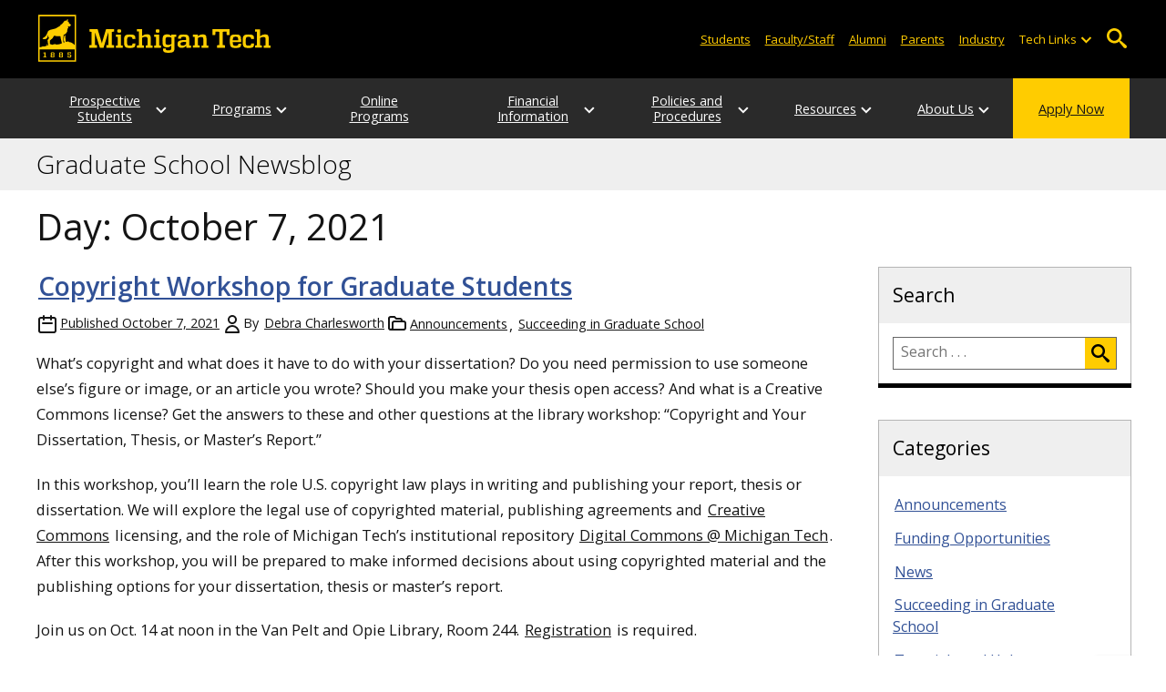

--- FILE ---
content_type: text/html; charset=UTF-8
request_url: https://blogs.mtu.edu/gradschool/2021/10/07/
body_size: 12274
content:
<!DOCTYPE html>
<html lang="en-US">

<head>
    <meta charset="UTF-8">
    <meta content="IE=edge" http-equiv="X-UA-Compatible">
    <meta content="width=device-width, initial-scale=1.0" name="viewport">
    <link rel="apple-touch-icon" href="//www.mtu.edu/apple-touch-icon.png?v=1" />
    <link rel="apple-touch-icon" sizes="114x114" href="//www.mtu.edu/apple-touch-icon-114.png" />
    <link rel="apple-touch-icon" sizes="180x180" href="//www.mtu.edu/apple-touch-icon-180.png" />
    <link rel="icon shortcut" href="//www.mtu.edu/favicon.ico?v=4" />
    <meta name='robots' content='noindex, follow' />
	<style>img:is([sizes="auto" i], [sizes^="auto," i]) { contain-intrinsic-size: 3000px 1500px }</style>
	
	<!-- This site is optimized with the Yoast SEO Premium plugin v26.3 (Yoast SEO v26.3) - https://yoast.com/wordpress/plugins/seo/ -->
	<title>October 7, 2021 | Graduate School Newsblog</title>
	<meta name="description" content="All posts in Day: October 7, 2021 on Graduate School Newsblog." />
	<meta property="og:locale" content="en_US" />
	<meta property="og:type" content="website" />
	<meta property="og:title" content="October 7, 2021" />
	<meta property="og:url" content="https://blogs.mtu.edu/gradschool/2021/10/07/" />
	<meta property="og:site_name" content="Graduate School Newsblog" />
	<meta name="twitter:card" content="summary_large_image" />
	<script type="application/ld+json" class="yoast-schema-graph">{"@context":"https://schema.org","@graph":[{"@type":"CollectionPage","@id":"https://blogs.mtu.edu/gradschool/2021/10/07/","url":"https://blogs.mtu.edu/gradschool/2021/10/07/","name":"October 7, 2021 | Graduate School Newsblog","isPartOf":{"@id":"https://blogs.mtu.edu/gradschool/#website"},"breadcrumb":{"@id":"https://blogs.mtu.edu/gradschool/2021/10/07/#breadcrumb"},"inLanguage":"en-US"},{"@type":"BreadcrumbList","@id":"https://blogs.mtu.edu/gradschool/2021/10/07/#breadcrumb","itemListElement":[{"@type":"ListItem","position":1,"name":"Home","item":"https://blogs.mtu.edu/gradschool/"},{"@type":"ListItem","position":2,"name":"Archives for October 7, 2021"}]},{"@type":"WebSite","@id":"https://blogs.mtu.edu/gradschool/#website","url":"https://blogs.mtu.edu/gradschool/","name":"Graduate School Newsblog","description":"","potentialAction":[{"@type":"SearchAction","target":{"@type":"EntryPoint","urlTemplate":"https://blogs.mtu.edu/gradschool/?s={search_term_string}"},"query-input":{"@type":"PropertyValueSpecification","valueRequired":true,"valueName":"search_term_string"}}],"inLanguage":"en-US"}]}</script>
	<!-- / Yoast SEO Premium plugin. -->


<link rel='dns-prefetch' href='//www.mtu.edu' />
<link rel="alternate" type="application/rss+xml" title="Graduate School Newsblog &raquo; Feed" href="https://blogs.mtu.edu/gradschool/feed/" />
<style id='global-styles-inline-css'>
:root{--wp--preset--aspect-ratio--square: 1;--wp--preset--aspect-ratio--4-3: 4/3;--wp--preset--aspect-ratio--3-4: 3/4;--wp--preset--aspect-ratio--3-2: 3/2;--wp--preset--aspect-ratio--2-3: 2/3;--wp--preset--aspect-ratio--16-9: 16/9;--wp--preset--aspect-ratio--9-16: 9/16;--wp--preset--color--black: #000000;--wp--preset--color--cyan-bluish-gray: #abb8c3;--wp--preset--color--white: #ffffff;--wp--preset--color--pale-pink: #f78da7;--wp--preset--color--vivid-red: #cf2e2e;--wp--preset--color--luminous-vivid-orange: #ff6900;--wp--preset--color--luminous-vivid-amber: #fcb900;--wp--preset--color--light-green-cyan: #7bdcb5;--wp--preset--color--vivid-green-cyan: #00d084;--wp--preset--color--pale-cyan-blue: #8ed1fc;--wp--preset--color--vivid-cyan-blue: #0693e3;--wp--preset--color--vivid-purple: #9b51e0;--wp--preset--gradient--vivid-cyan-blue-to-vivid-purple: linear-gradient(135deg,rgba(6,147,227,1) 0%,rgb(155,81,224) 100%);--wp--preset--gradient--light-green-cyan-to-vivid-green-cyan: linear-gradient(135deg,rgb(122,220,180) 0%,rgb(0,208,130) 100%);--wp--preset--gradient--luminous-vivid-amber-to-luminous-vivid-orange: linear-gradient(135deg,rgba(252,185,0,1) 0%,rgba(255,105,0,1) 100%);--wp--preset--gradient--luminous-vivid-orange-to-vivid-red: linear-gradient(135deg,rgba(255,105,0,1) 0%,rgb(207,46,46) 100%);--wp--preset--gradient--very-light-gray-to-cyan-bluish-gray: linear-gradient(135deg,rgb(238,238,238) 0%,rgb(169,184,195) 100%);--wp--preset--gradient--cool-to-warm-spectrum: linear-gradient(135deg,rgb(74,234,220) 0%,rgb(151,120,209) 20%,rgb(207,42,186) 40%,rgb(238,44,130) 60%,rgb(251,105,98) 80%,rgb(254,248,76) 100%);--wp--preset--gradient--blush-light-purple: linear-gradient(135deg,rgb(255,206,236) 0%,rgb(152,150,240) 100%);--wp--preset--gradient--blush-bordeaux: linear-gradient(135deg,rgb(254,205,165) 0%,rgb(254,45,45) 50%,rgb(107,0,62) 100%);--wp--preset--gradient--luminous-dusk: linear-gradient(135deg,rgb(255,203,112) 0%,rgb(199,81,192) 50%,rgb(65,88,208) 100%);--wp--preset--gradient--pale-ocean: linear-gradient(135deg,rgb(255,245,203) 0%,rgb(182,227,212) 50%,rgb(51,167,181) 100%);--wp--preset--gradient--electric-grass: linear-gradient(135deg,rgb(202,248,128) 0%,rgb(113,206,126) 100%);--wp--preset--gradient--midnight: linear-gradient(135deg,rgb(2,3,129) 0%,rgb(40,116,252) 100%);--wp--preset--font-size--small: 13px;--wp--preset--font-size--medium: 20px;--wp--preset--font-size--large: 36px;--wp--preset--font-size--x-large: 42px;--wp--preset--spacing--20: 0.44rem;--wp--preset--spacing--30: 0.67rem;--wp--preset--spacing--40: 1rem;--wp--preset--spacing--50: 1.5rem;--wp--preset--spacing--60: 2.25rem;--wp--preset--spacing--70: 3.38rem;--wp--preset--spacing--80: 5.06rem;--wp--preset--shadow--natural: 6px 6px 9px rgba(0, 0, 0, 0.2);--wp--preset--shadow--deep: 12px 12px 50px rgba(0, 0, 0, 0.4);--wp--preset--shadow--sharp: 6px 6px 0px rgba(0, 0, 0, 0.2);--wp--preset--shadow--outlined: 6px 6px 0px -3px rgba(255, 255, 255, 1), 6px 6px rgba(0, 0, 0, 1);--wp--preset--shadow--crisp: 6px 6px 0px rgba(0, 0, 0, 1);}p{--wp--preset--font-size--smallest: 1.00em;--wp--preset--font-size--smaller: 1.30em;--wp--preset--font-size--small: 1.50em;--wp--preset--font-size--large: 1.80em;--wp--preset--font-size--larger: 2.10em;--wp--preset--font-size--largest: 2.25em;--wp--preset--font-family--georgia: Georgia;}:where(body) { margin: 0; }.wp-site-blocks > .alignleft { float: left; margin-right: 2em; }.wp-site-blocks > .alignright { float: right; margin-left: 2em; }.wp-site-blocks > .aligncenter { justify-content: center; margin-left: auto; margin-right: auto; }:where(.is-layout-flex){gap: 0.5em;}:where(.is-layout-grid){gap: 0.5em;}.is-layout-flow > .alignleft{float: left;margin-inline-start: 0;margin-inline-end: 2em;}.is-layout-flow > .alignright{float: right;margin-inline-start: 2em;margin-inline-end: 0;}.is-layout-flow > .aligncenter{margin-left: auto !important;margin-right: auto !important;}.is-layout-constrained > .alignleft{float: left;margin-inline-start: 0;margin-inline-end: 2em;}.is-layout-constrained > .alignright{float: right;margin-inline-start: 2em;margin-inline-end: 0;}.is-layout-constrained > .aligncenter{margin-left: auto !important;margin-right: auto !important;}.is-layout-constrained > :where(:not(.alignleft):not(.alignright):not(.alignfull)){margin-left: auto !important;margin-right: auto !important;}body .is-layout-flex{display: flex;}.is-layout-flex{flex-wrap: wrap;align-items: center;}.is-layout-flex > :is(*, div){margin: 0;}body .is-layout-grid{display: grid;}.is-layout-grid > :is(*, div){margin: 0;}body{padding-top: 0px;padding-right: 0px;padding-bottom: 0px;padding-left: 0px;}a:where(:not(.wp-element-button)){text-decoration: underline;}:root :where(.wp-element-button, .wp-block-button__link){background-color: #32373c;border-width: 0;color: #fff;font-family: inherit;font-size: inherit;line-height: inherit;padding: calc(0.667em + 2px) calc(1.333em + 2px);text-decoration: none;}.has-black-color{color: var(--wp--preset--color--black) !important;}.has-cyan-bluish-gray-color{color: var(--wp--preset--color--cyan-bluish-gray) !important;}.has-white-color{color: var(--wp--preset--color--white) !important;}.has-pale-pink-color{color: var(--wp--preset--color--pale-pink) !important;}.has-vivid-red-color{color: var(--wp--preset--color--vivid-red) !important;}.has-luminous-vivid-orange-color{color: var(--wp--preset--color--luminous-vivid-orange) !important;}.has-luminous-vivid-amber-color{color: var(--wp--preset--color--luminous-vivid-amber) !important;}.has-light-green-cyan-color{color: var(--wp--preset--color--light-green-cyan) !important;}.has-vivid-green-cyan-color{color: var(--wp--preset--color--vivid-green-cyan) !important;}.has-pale-cyan-blue-color{color: var(--wp--preset--color--pale-cyan-blue) !important;}.has-vivid-cyan-blue-color{color: var(--wp--preset--color--vivid-cyan-blue) !important;}.has-vivid-purple-color{color: var(--wp--preset--color--vivid-purple) !important;}.has-black-background-color{background-color: var(--wp--preset--color--black) !important;}.has-cyan-bluish-gray-background-color{background-color: var(--wp--preset--color--cyan-bluish-gray) !important;}.has-white-background-color{background-color: var(--wp--preset--color--white) !important;}.has-pale-pink-background-color{background-color: var(--wp--preset--color--pale-pink) !important;}.has-vivid-red-background-color{background-color: var(--wp--preset--color--vivid-red) !important;}.has-luminous-vivid-orange-background-color{background-color: var(--wp--preset--color--luminous-vivid-orange) !important;}.has-luminous-vivid-amber-background-color{background-color: var(--wp--preset--color--luminous-vivid-amber) !important;}.has-light-green-cyan-background-color{background-color: var(--wp--preset--color--light-green-cyan) !important;}.has-vivid-green-cyan-background-color{background-color: var(--wp--preset--color--vivid-green-cyan) !important;}.has-pale-cyan-blue-background-color{background-color: var(--wp--preset--color--pale-cyan-blue) !important;}.has-vivid-cyan-blue-background-color{background-color: var(--wp--preset--color--vivid-cyan-blue) !important;}.has-vivid-purple-background-color{background-color: var(--wp--preset--color--vivid-purple) !important;}.has-black-border-color{border-color: var(--wp--preset--color--black) !important;}.has-cyan-bluish-gray-border-color{border-color: var(--wp--preset--color--cyan-bluish-gray) !important;}.has-white-border-color{border-color: var(--wp--preset--color--white) !important;}.has-pale-pink-border-color{border-color: var(--wp--preset--color--pale-pink) !important;}.has-vivid-red-border-color{border-color: var(--wp--preset--color--vivid-red) !important;}.has-luminous-vivid-orange-border-color{border-color: var(--wp--preset--color--luminous-vivid-orange) !important;}.has-luminous-vivid-amber-border-color{border-color: var(--wp--preset--color--luminous-vivid-amber) !important;}.has-light-green-cyan-border-color{border-color: var(--wp--preset--color--light-green-cyan) !important;}.has-vivid-green-cyan-border-color{border-color: var(--wp--preset--color--vivid-green-cyan) !important;}.has-pale-cyan-blue-border-color{border-color: var(--wp--preset--color--pale-cyan-blue) !important;}.has-vivid-cyan-blue-border-color{border-color: var(--wp--preset--color--vivid-cyan-blue) !important;}.has-vivid-purple-border-color{border-color: var(--wp--preset--color--vivid-purple) !important;}.has-vivid-cyan-blue-to-vivid-purple-gradient-background{background: var(--wp--preset--gradient--vivid-cyan-blue-to-vivid-purple) !important;}.has-light-green-cyan-to-vivid-green-cyan-gradient-background{background: var(--wp--preset--gradient--light-green-cyan-to-vivid-green-cyan) !important;}.has-luminous-vivid-amber-to-luminous-vivid-orange-gradient-background{background: var(--wp--preset--gradient--luminous-vivid-amber-to-luminous-vivid-orange) !important;}.has-luminous-vivid-orange-to-vivid-red-gradient-background{background: var(--wp--preset--gradient--luminous-vivid-orange-to-vivid-red) !important;}.has-very-light-gray-to-cyan-bluish-gray-gradient-background{background: var(--wp--preset--gradient--very-light-gray-to-cyan-bluish-gray) !important;}.has-cool-to-warm-spectrum-gradient-background{background: var(--wp--preset--gradient--cool-to-warm-spectrum) !important;}.has-blush-light-purple-gradient-background{background: var(--wp--preset--gradient--blush-light-purple) !important;}.has-blush-bordeaux-gradient-background{background: var(--wp--preset--gradient--blush-bordeaux) !important;}.has-luminous-dusk-gradient-background{background: var(--wp--preset--gradient--luminous-dusk) !important;}.has-pale-ocean-gradient-background{background: var(--wp--preset--gradient--pale-ocean) !important;}.has-electric-grass-gradient-background{background: var(--wp--preset--gradient--electric-grass) !important;}.has-midnight-gradient-background{background: var(--wp--preset--gradient--midnight) !important;}.has-small-font-size{font-size: var(--wp--preset--font-size--small) !important;}.has-medium-font-size{font-size: var(--wp--preset--font-size--medium) !important;}.has-large-font-size{font-size: var(--wp--preset--font-size--large) !important;}.has-x-large-font-size{font-size: var(--wp--preset--font-size--x-large) !important;}p.has-smallest-font-size{font-size: var(--wp--preset--font-size--smallest) !important;}p.has-smaller-font-size{font-size: var(--wp--preset--font-size--smaller) !important;}p.has-small-font-size{font-size: var(--wp--preset--font-size--small) !important;}p.has-large-font-size{font-size: var(--wp--preset--font-size--large) !important;}p.has-larger-font-size{font-size: var(--wp--preset--font-size--larger) !important;}p.has-largest-font-size{font-size: var(--wp--preset--font-size--largest) !important;}p.has-georgia-font-family{font-family: var(--wp--preset--font-family--georgia) !important;}
:where(.wp-block-post-template.is-layout-flex){gap: 1.25em;}:where(.wp-block-post-template.is-layout-grid){gap: 1.25em;}
:where(.wp-block-columns.is-layout-flex){gap: 2em;}:where(.wp-block-columns.is-layout-grid){gap: 2em;}
:root :where(.wp-block-pullquote){font-size: 1.5em;line-height: 1.6;}
</style>
<link rel="stylesheet" href="https://www.mtu.edu/mtu_resources/styles/n/normalize.css"><link rel="stylesheet" href="https://www.mtu.edu/mtu_resources/styles/n/base.css"><link rel="stylesheet" href="https://blogs.mtu.edu/gradschool/wp-content/themes/michigantech-2016/public/app.76ced7.css"><link rel="stylesheet" href="https://blogs.mtu.edu/gradschool/wp-content/themes/michigantech-2016/public/blocks.65241d.css"><link rel="stylesheet" href="https://www.mtu.edu/mtu_resources/styles/n/print.css" media="print"><link rel="stylesheet" href="https://blogs.mtu.edu/gradschool/wp-content/themes/michigantech-2016/style.css">	<!-- Google Tag Manager -->
	<script>
		(function(w,d,s,l,i){w[l]=w[l]||[];w[l].push({'gtm.start': new Date().getTime(),event:'gtm.js'});var f=d.getElementsByTagName(s)[0], j=d.createElement(s),dl=l!='dataLayer'?'&l='+l:'';j.async=true;j.src= 'https://gtm-tagging-1.mtu.edu/gtm.js?id='+i+dl;f.parentNode.insertBefore(j,f); })(window,document,'script','dataLayer','GTM-K6W7S4L9');
	</script>
	<!-- End Google Tag Manager -->

	<script>	
		window.dataLayer = window.dataLayer || [];
		function gtag() {
			dataLayer.push(arguments);
		}

		if (window.devicePixelRatio > 1.5) {
			gtag({
				retina: "true",
			});
		} else {
			gtag({
				retina: "false",
			});
		}
	</script>    <link rel="preconnect" href="https://fonts.googleapis.com" />
    <link rel="preconnect" href="https://fonts.gstatic.com" crossorigin />
    <link href="https://fonts.googleapis.com/css2?family=Open+Sans:ital,wght@0,300;0,400;0,600;1,400;1,600&display=swap" rel="stylesheet" rel="preload" as="style" />		<style id="wp-custom-css">
			#main .fancybox-inner{
	position: relative !important;
}		</style>
		</head>

<body class="archive date wp-theme-michigantech-2016">
    	<!-- Google Tag Manager (noscript) -->
	<noscript>
		<iframe src="https://gtm-tagging-1.mtu.edu/ns.html?id=GTM-K6W7S4L9" height="0" width="0" style="display:none;visibility:hidden"></iframe>
	</noscript>
	<!-- End Google Tag Manager (noscript) -->    
    <div class="stick">
        <div class="skip-links"
     id="skip">
    <a href="#main">Skip to page content</a>
    <a href="#mtu-footer">Skip to footer navigation</a>
</div>

<div class="nav">
    <div class="pre-nav-wrapper background-black">
        <div class="pre-nav">
            <button class="mobile-menu-button hide-for-desktop"
                    data-inactive>
                <span class="mobile-button-text">Menu</span>
            </button>

            <div class="pre-nav-logo">
                <a class="pre-nav-logo-link"
                   href="http://www.mtu.edu">
                    <img alt="Michigan Tech Logo"
                         class="pre-nav-logo-image"
                         src="https://www.mtu.edu/mtu_resources/images/logos/michigan-tech-logo-full-yellow.svg"
                         width="255"
                         height="45" />
                </a>
            </div>

            <div class="audience-search display-audience show-for-desktop">
                <div class="audience-wrapper show-for-desktop">
                    <ul aria-label="Audiences"
                        class="audience-nav">
                        <li class="menu_item">
                            <a class="menu_link"
                               href="https://www.mtu.edu/current/">
                                Students
                            </a>
                        </li>

                        <li class="menu_item">
                            <a class="menu_link"
                               href="https://www.mtu.edu/faculty-staff/">
                                Faculty/Staff
                            </a>
                        </li>

                        <li class="menu_item">
                            <a class="menu_link"
                               href="https://www.mtu.edu/alumni/">
                                Alumni
                            </a>
                        </li>

                        <li class="menu_item">
                            <a class="menu_link"
                               href="https://www.mtu.edu/parentsfamily/">
                                Parents
                            </a>
                        </li>

                        <li class="menu_item">
                            <a class="menu_link"
                               href="https://www.mtu.edu/industry/">
                                Industry
                            </a>
                        </li>

                        <li class="menu_item tech-links">
                            <div class="menu_link">
                                Tech Links
                            </div>

                            <button aria-label="Open sub-menu"
                                    class="submenu-button arrow"></button>

                            <ul class="tech-links-menu menu_submenu">
    <li class="submenu_item">
        <a class="link-az" href="https://www.mtu.edu/a2z/">
            A to Z
        </a>
    </li>

    <li class="submenu_item">
        <a class="link-banweb" href="https://banweb.mtu.edu/">
            Banweb
        </a>
    </li>

    <li class="submenu_item">
        <a class="link-map" href="https://map.mtu.edu/?id=1308">
            Campus Map
        </a>
    </li>

    <li class="submenu_item">
        <a class="link-canvas" href="https://mtu.instructure.com/">
            Canvas
        </a>
    </li>

    <li class="submenu_item">
        <a class="link-email" href="https://mail.google.com/a/mtu.edu/">
            Email
        </a>
    </li>
    
    <li class="submenu_item">
        <a class="link-mymt" href="https://mymichigantech.mtu.edu/">
            MyMichiganTech
        </a>
    </li>

    <li class="submenu_item">
        <a class="link-sds" href="https://www.mtu.edu/sds/">
            Safety Data Sheets
        </a>
    </li>
</ul>
                        </li>
                    </ul>
                </div>

                <div class="desktop-search-bar search-bar show-for-desktop">
                    <form action="https://www.mtu.edu/search/"
                          class="search-fields invisible">
                        <label for="desktop-search">
                            Search
                        </label>

                        <input class="search-text"
                               id="desktop-search"
                               name="q"
                               type="search" />

                        <button class="search-clear">
                            Clear Search Input
                        </button>

                        <label for="search-options"
                               hidden>
                            Search Category
                        </label>

                        <select class="search-options"
                                id="search-options">
                            <option value="mtu">
                                Michigan Tech
                            </option>

                            <option data-action="https://blogs.mtu.edu/gradschool"
                                    data-name="s"
                                    value="site">
                                This Site
                            </option>

                            <option data-action="https://www.mtu.edu/majors"
                                    value="programs">
                                Programs
                            </option>

                            <option value="directory">
                                Directory
                            </option>
                        </select>

                        <button class="search-button"
                                type="submit">
                            Go
                        </button>
                    </form>

                    <button aria-expanded="false"
                            class="search-toggle-button">
                        Open Search
                    </button>
                </div>
            </div>
        </div>
    </div>

        <nav class="nav-bar show-for-desktop">
        <ul aria-label="Main Navigation"
            class="menu">
            <li class="menu_item menu_has-submenu menu_has-submenu menu_item">
                            <a class="menu_link" href="//www.mtu.edu/gradschool/prospective/" aria-expanded="false">
                    Prospective Students
                </a>

                <button class="submenu-button arrow" aria-label="Open sub-menu"></button>

                <ul class="menu_submenu">
                                            <li class="submenu_item">
                            <a class="submenu_link" href="//www.mtu.edu/gradschool/prospective/apply-now/">
                                <span>Apply Now</span>
                            </a>
                        </li>
                                            <li class="submenu_item">
                            <a class="submenu_link" href="//www.mtu.edu/gradschool/prospective/request-information/">
                                <span>Request Information</span>
                            </a>
                        </li>
                                            <li class="submenu_item">
                            <a class="submenu_link" href="//www.mtu.edu/gradschool/prospective/international-applicants/">
                                <span>International Applicants</span>
                            </a>
                        </li>
                                            <li class="submenu_item">
                            <a class="submenu_link" href="//www.mtu.edu/gradschool/prospective/directors/">
                                <span>Program Directors and Faculty</span>
                            </a>
                        </li>
                                            <li class="submenu_item">
                            <a class="submenu_link" href="//www.mtu.edu/gradschool/prospective/locator/">
                                <span>Graduate Faculty Locator</span>
                            </a>
                        </li>
                                            <li class="submenu_item">
                            <a class="submenu_link" href="//www.mtu.edu/gradschool/10-reasons-grad-degree/">
                                <span>10 Reasons a Graduate Degrees Pays</span>
                            </a>
                        </li>
                                            <li class="submenu_item">
                            <a class="submenu_link" href="//www.mtu.edu/gradschool/prospective/apply-now/faq/">
                                <span>Frequently Asked Questions</span>
                            </a>
                        </li>
                                            <li class="submenu_item">
                            <a class="submenu_link" href="//www.mtu.edu/gradschool/prospective/visit/">
                                <span>Plan a Visit</span>
                            </a>
                        </li>
                                            <li class="submenu_item">
                            <a class="submenu_link" href="//www.mtu.edu/about/">
                                <span>About Michigan Tech</span>
                            </a>
                        </li>
                                    </ul>
                    </li>
            <li class="menu_item menu_has-submenu menu_has-submenu menu_item">
                            <a class="menu_link" href="//www.mtu.edu/gradschool/programs/degrees/" aria-expanded="false">
                    Programs
                </a>

                <button class="submenu-button arrow" aria-label="Open sub-menu"></button>

                <ul class="menu_submenu">
                                            <li class="submenu_item">
                            <a class="submenu_link" href="//www.mtu.edu/gradschool/programs/degrees/">
                                <span>Degree Programs</span>
                            </a>
                        </li>
                                            <li class="submenu_item">
                            <a class="submenu_link" href="//www.mtu.edu/gradschool/programs/certificates/">
                                <span>Certificate Programs</span>
                            </a>
                        </li>
                                            <li class="submenu_item">
                            <a class="submenu_link" href="//www.mtu.edu/globalcampus/programs/degrees/">
                                <span>Online Programs</span>
                            </a>
                        </li>
                                            <li class="submenu_item">
                            <a class="submenu_link" href="//www.mtu.edu/gradschool/programs/interest-areas/">
                                <span>Areas of Interest</span>
                            </a>
                        </li>
                                            <li class="submenu_item">
                            <a class="submenu_link" href="//www.mtu.edu/gradschool/prospective/directors/">
                                <span>Program Directors</span>
                            </a>
                        </li>
                                            <li class="submenu_item">
                            <a class="submenu_link" href="//www.mtu.edu/gradschool/programs/agreements/">
                                <span>Negotiated Agreements</span>
                            </a>
                        </li>
                                    </ul>
                    </li>
            <li class="menu_item menu_has-submenu">
                            <a class="menu_link" href="//www.mtu.edu/globalcampus/programs/degrees/">
                    Online Programs
                </a>
                    </li>
            <li class="menu_item menu_has-submenu menu_has-submenu menu_item">
                            <a class="menu_link" href="//www.mtu.edu/gradschool/financial/" aria-expanded="false">
                    Financial Information
                </a>

                <button class="submenu-button arrow" aria-label="Open sub-menu"></button>

                <ul class="menu_submenu">
                                            <li class="submenu_item">
                            <a class="submenu_link" href="//www.mtu.edu/gradschool/financial/cost/">
                                <span>Cost of Education Calculator</span>
                            </a>
                        </li>
                                            <li class="submenu_item">
                            <a class="submenu_link" href="//www.mtu.edu/gradschool/financial/assistantships/">
                                <span>Graduate Assistantships</span>
                            </a>
                        </li>
                                            <li class="submenu_item">
                            <a class="submenu_link" href="//www.mtu.edu/finaid/students/graduate/">
                                <span>Student Financial Services</span>
                            </a>
                        </li>
                                            <li class="submenu_item">
                            <a class="submenu_link" href="//www.mtu.edu/gradschool/financial/financial-tools/">
                                <span>Online Tools and Resources</span>
                            </a>
                        </li>
                                            <li class="submenu_item">
                            <a class="submenu_link" href="//www.mtu.edu/gradschool/financial/tuition-support/">
                                <span>Tuition Assistance</span>
                            </a>
                        </li>
                                            <li class="submenu_item">
                            <a class="submenu_link" href="//www.mtu.edu/gradschool/financial/fellowship/">
                                <span>Fellowships</span>
                            </a>
                        </li>
                                            <li class="submenu_item">
                            <a class="submenu_link" href="//www.mtu.edu/gradschool/financial/reduced-tuition/">
                                <span>Reduced Tuition Programs</span>
                            </a>
                        </li>
                                    </ul>
                    </li>
            <li class="menu_item menu_has-submenu menu_has-submenu menu_item">
                            <a class="menu_link" href="//www.mtu.edu/gradschool/policies-procedures/" aria-expanded="false">
                    Policies and Procedures
                </a>

                <button class="submenu-button arrow" aria-label="Open sub-menu"></button>

                <ul class="menu_submenu">
                                            <li class="submenu_item">
                            <a class="submenu_link" href="//www.mtu.edu/gradschool/policies-procedures/forms-deadlines/">
                                <span>Forms and Deadlines</span>
                            </a>
                        </li>
                                            <li class="submenu_item">
                            <a class="submenu_link" href="//www.mtu.edu/gradschool/policies-procedures/timelines/">
                                <span>Degree Completion Timelines</span>
                            </a>
                        </li>
                                            <li class="submenu_item">
                            <a class="submenu_link" href="//www.mtu.edu/gradschool/policies-procedures/requirements/">
                                <span>Degree Requirements</span>
                            </a>
                        </li>
                                            <li class="submenu_item">
                            <a class="submenu_link" href="//www.mtu.edu/gradschool/policies-procedures/academic/">
                                <span>Academic Policies</span>
                            </a>
                        </li>
                                            <li class="submenu_item">
                            <a class="submenu_link" href="//www.mtu.edu/gradschool/resources-for/students/holds/">
                                <span>Holds FAQ</span>
                            </a>
                        </li>
                                            <li class="submenu_item">
                            <a class="submenu_link" href="//www.mtu.edu/gradschool/policies-procedures/reports/">
                                <span>Reports</span>
                            </a>
                        </li>
                                            <li class="submenu_item">
                            <a class="submenu_link" href="//www.mtu.edu/gradschool/policies-procedures/theses-dissertations/">
                                <span>Theses and Dissertations</span>
                            </a>
                        </li>
                                            <li class="submenu_item">
                            <a class="submenu_link" href="//www.mtu.edu/gradschool/policies-procedures/graduation-certification/">
                                <span>Graduation, Certification, and Commencement</span>
                            </a>
                        </li>
                                    </ul>
                    </li>
            <li class="menu_item menu_has-submenu menu_has-submenu menu_item">
                            <a class="menu_link" href="//www.mtu.edu/gradschool/resources-for/" aria-expanded="false">
                    Resources
                </a>

                <button class="submenu-button arrow" aria-label="Open sub-menu"></button>

                <ul class="menu_submenu">
                                            <li class="submenu_item">
                            <a class="submenu_link" href="//www.mtu.edu/gradschool/resources-for/admitted/">
                                <span>Admitted Students</span>
                            </a>
                        </li>
                                            <li class="submenu_item">
                            <a class="submenu_link" href="//www.mtu.edu/gradschool/resources-for/students/">
                                <span>Current Students</span>
                            </a>
                        </li>
                                            <li class="submenu_item">
                            <a class="submenu_link" href="//www.mtu.edu/gradschool/resources-for/faculty-staff/">
                                <span>Faculty and Staff</span>
                            </a>
                        </li>
                                            <li class="submenu_item">
                            <a class="submenu_link" href="//www.mtu.edu/gradschool/resources-for/postdoc/">
                                <span>Postdoctoral Scholars</span>
                            </a>
                        </li>
                                            <li class="submenu_item">
                            <a class="submenu_link" href="//www.mtu.edu/gradschool/resources-for/alumni/">
                                <span>Alumni Resources</span>
                            </a>
                        </li>
                                            <li class="submenu_item">
                            <a class="submenu_link" href="//www.mtu.edu/gradschool/resources-for/msgc/">
                                <span>Michigan Space Grant Consortium (MSGC)</span>
                            </a>
                        </li>
                                    </ul>
                    </li>
            <li class="menu_item menu_has-submenu menu_has-submenu menu_item">
                            <a class="menu_link" href="//www.mtu.edu/gradschool/about/dean/" aria-expanded="false">
                    About Us
                </a>

                <button class="submenu-button arrow" aria-label="Open sub-menu"></button>

                <ul class="menu_submenu">
                                            <li class="submenu_item">
                            <a class="submenu_link" href="//www.mtu.edu/gradschool/about/dean/">
                                <span>Dean&#039;s Office</span>
                            </a>
                        </li>
                                            <li class="submenu_item">
                            <a class="submenu_link" href="//www.mtu.edu/gradschool/about/governance/">
                                <span>Governance</span>
                            </a>
                        </li>
                                            <li class="submenu_item">
                            <a class="submenu_link" href="//www.mtu.edu/gradschool/about/staff/">
                                <span>Staff Listing</span>
                            </a>
                        </li>
                                            <li class="submenu_item">
                            <a class="submenu_link" href="//www.mtu.edu/gradschool/about/news/">
                                <span>News and Reports</span>
                            </a>
                        </li>
                                            <li class="submenu_item">
                            <a class="submenu_link" href="//www.mtu.edu/gradschool/about/calendar/">
                                <span>Graduate School Calendars</span>
                            </a>
                        </li>
                                            <li class="submenu_item">
                            <a class="submenu_link" href="//www.mtu.edu/gradschool/about/giving/">
                                <span>Giving Opportunities</span>
                            </a>
                        </li>
                                    </ul>
                    </li>
            <li class="menu_item menu_item-yellow menu_has-submenu menu_item">
                            <a class="menu_link" href="//www.mtu.edu/gradschool/prospective/apply-now/">
                    Apply Now
                </a>
                    </li>
            </ul>
    </nav>

    <nav class="offscreen-nav invisible">
        <div class="mobile-search-bar search-bar">
            <form action="https://www.mtu.edu/search/">
                <label for="mobile-search"
                       hidden>
                    Search
                </label>

                <input class="search-text"
                       id="mobile-search"
                       name="q"
                       placeholder="Search"
                       type="search" />

                <button class="search-clear">
                    Clear Search Input
                </button>

                <label for="mobile-search-options"
                       hidden>
                    Search Category
                </label>

                <select class="search-options"
                        id="mobile-search-options">
                    <option value="mtu">
                        Michigan Tech
                    </option>

                    <option data-action="https://blogs.mtu.edu/gradschool"
                            data-name="s"
                            value="site">
                        This Blog
                    </option>

                    <option data-action="https://www.mtu.edu/majors"
                            value="programs">
                        Programs
                    </option>

                    <option value="directory">
                        Directory
                    </option>
                </select>

                <button class="search-button"
                        type="submit">
                    Search
                </button>
            </form>
        </div>

        <ul class="menu"
            aria-label="Main Navigation">
            <li class="menu_item menu_has-submenu menu_has-submenu menu_item">
                            <a class="menu_link" href="//www.mtu.edu/gradschool/prospective/" aria-expanded="false">
                    Prospective Students
                </a>

                <button class="submenu-button arrow" aria-label="Open sub-menu"></button>

                <ul class="menu_submenu">
                                            <li class="submenu_item">
                            <a class="submenu_link" href="//www.mtu.edu/gradschool/prospective/apply-now/">
                                <span>Apply Now</span>
                            </a>
                        </li>
                                            <li class="submenu_item">
                            <a class="submenu_link" href="//www.mtu.edu/gradschool/prospective/request-information/">
                                <span>Request Information</span>
                            </a>
                        </li>
                                            <li class="submenu_item">
                            <a class="submenu_link" href="//www.mtu.edu/gradschool/prospective/international-applicants/">
                                <span>International Applicants</span>
                            </a>
                        </li>
                                            <li class="submenu_item">
                            <a class="submenu_link" href="//www.mtu.edu/gradschool/prospective/directors/">
                                <span>Program Directors and Faculty</span>
                            </a>
                        </li>
                                            <li class="submenu_item">
                            <a class="submenu_link" href="//www.mtu.edu/gradschool/prospective/locator/">
                                <span>Graduate Faculty Locator</span>
                            </a>
                        </li>
                                            <li class="submenu_item">
                            <a class="submenu_link" href="//www.mtu.edu/gradschool/10-reasons-grad-degree/">
                                <span>10 Reasons a Graduate Degrees Pays</span>
                            </a>
                        </li>
                                            <li class="submenu_item">
                            <a class="submenu_link" href="//www.mtu.edu/gradschool/prospective/apply-now/faq/">
                                <span>Frequently Asked Questions</span>
                            </a>
                        </li>
                                            <li class="submenu_item">
                            <a class="submenu_link" href="//www.mtu.edu/gradschool/prospective/visit/">
                                <span>Plan a Visit</span>
                            </a>
                        </li>
                                            <li class="submenu_item">
                            <a class="submenu_link" href="//www.mtu.edu/about/">
                                <span>About Michigan Tech</span>
                            </a>
                        </li>
                                    </ul>
                    </li>
            <li class="menu_item menu_has-submenu menu_has-submenu menu_item">
                            <a class="menu_link" href="//www.mtu.edu/gradschool/programs/degrees/" aria-expanded="false">
                    Programs
                </a>

                <button class="submenu-button arrow" aria-label="Open sub-menu"></button>

                <ul class="menu_submenu">
                                            <li class="submenu_item">
                            <a class="submenu_link" href="//www.mtu.edu/gradschool/programs/degrees/">
                                <span>Degree Programs</span>
                            </a>
                        </li>
                                            <li class="submenu_item">
                            <a class="submenu_link" href="//www.mtu.edu/gradschool/programs/certificates/">
                                <span>Certificate Programs</span>
                            </a>
                        </li>
                                            <li class="submenu_item">
                            <a class="submenu_link" href="//www.mtu.edu/globalcampus/programs/degrees/">
                                <span>Online Programs</span>
                            </a>
                        </li>
                                            <li class="submenu_item">
                            <a class="submenu_link" href="//www.mtu.edu/gradschool/programs/interest-areas/">
                                <span>Areas of Interest</span>
                            </a>
                        </li>
                                            <li class="submenu_item">
                            <a class="submenu_link" href="//www.mtu.edu/gradschool/prospective/directors/">
                                <span>Program Directors</span>
                            </a>
                        </li>
                                            <li class="submenu_item">
                            <a class="submenu_link" href="//www.mtu.edu/gradschool/programs/agreements/">
                                <span>Negotiated Agreements</span>
                            </a>
                        </li>
                                    </ul>
                    </li>
            <li class="menu_item menu_has-submenu">
                            <a class="menu_link" href="//www.mtu.edu/globalcampus/programs/degrees/">
                    Online Programs
                </a>
                    </li>
            <li class="menu_item menu_has-submenu menu_has-submenu menu_item">
                            <a class="menu_link" href="//www.mtu.edu/gradschool/financial/" aria-expanded="false">
                    Financial Information
                </a>

                <button class="submenu-button arrow" aria-label="Open sub-menu"></button>

                <ul class="menu_submenu">
                                            <li class="submenu_item">
                            <a class="submenu_link" href="//www.mtu.edu/gradschool/financial/cost/">
                                <span>Cost of Education Calculator</span>
                            </a>
                        </li>
                                            <li class="submenu_item">
                            <a class="submenu_link" href="//www.mtu.edu/gradschool/financial/assistantships/">
                                <span>Graduate Assistantships</span>
                            </a>
                        </li>
                                            <li class="submenu_item">
                            <a class="submenu_link" href="//www.mtu.edu/finaid/students/graduate/">
                                <span>Student Financial Services</span>
                            </a>
                        </li>
                                            <li class="submenu_item">
                            <a class="submenu_link" href="//www.mtu.edu/gradschool/financial/financial-tools/">
                                <span>Online Tools and Resources</span>
                            </a>
                        </li>
                                            <li class="submenu_item">
                            <a class="submenu_link" href="//www.mtu.edu/gradschool/financial/tuition-support/">
                                <span>Tuition Assistance</span>
                            </a>
                        </li>
                                            <li class="submenu_item">
                            <a class="submenu_link" href="//www.mtu.edu/gradschool/financial/fellowship/">
                                <span>Fellowships</span>
                            </a>
                        </li>
                                            <li class="submenu_item">
                            <a class="submenu_link" href="//www.mtu.edu/gradschool/financial/reduced-tuition/">
                                <span>Reduced Tuition Programs</span>
                            </a>
                        </li>
                                    </ul>
                    </li>
            <li class="menu_item menu_has-submenu menu_has-submenu menu_item">
                            <a class="menu_link" href="//www.mtu.edu/gradschool/policies-procedures/" aria-expanded="false">
                    Policies and Procedures
                </a>

                <button class="submenu-button arrow" aria-label="Open sub-menu"></button>

                <ul class="menu_submenu">
                                            <li class="submenu_item">
                            <a class="submenu_link" href="//www.mtu.edu/gradschool/policies-procedures/forms-deadlines/">
                                <span>Forms and Deadlines</span>
                            </a>
                        </li>
                                            <li class="submenu_item">
                            <a class="submenu_link" href="//www.mtu.edu/gradschool/policies-procedures/timelines/">
                                <span>Degree Completion Timelines</span>
                            </a>
                        </li>
                                            <li class="submenu_item">
                            <a class="submenu_link" href="//www.mtu.edu/gradschool/policies-procedures/requirements/">
                                <span>Degree Requirements</span>
                            </a>
                        </li>
                                            <li class="submenu_item">
                            <a class="submenu_link" href="//www.mtu.edu/gradschool/policies-procedures/academic/">
                                <span>Academic Policies</span>
                            </a>
                        </li>
                                            <li class="submenu_item">
                            <a class="submenu_link" href="//www.mtu.edu/gradschool/resources-for/students/holds/">
                                <span>Holds FAQ</span>
                            </a>
                        </li>
                                            <li class="submenu_item">
                            <a class="submenu_link" href="//www.mtu.edu/gradschool/policies-procedures/reports/">
                                <span>Reports</span>
                            </a>
                        </li>
                                            <li class="submenu_item">
                            <a class="submenu_link" href="//www.mtu.edu/gradschool/policies-procedures/theses-dissertations/">
                                <span>Theses and Dissertations</span>
                            </a>
                        </li>
                                            <li class="submenu_item">
                            <a class="submenu_link" href="//www.mtu.edu/gradschool/policies-procedures/graduation-certification/">
                                <span>Graduation, Certification, and Commencement</span>
                            </a>
                        </li>
                                    </ul>
                    </li>
            <li class="menu_item menu_has-submenu menu_has-submenu menu_item">
                            <a class="menu_link" href="//www.mtu.edu/gradschool/resources-for/" aria-expanded="false">
                    Resources
                </a>

                <button class="submenu-button arrow" aria-label="Open sub-menu"></button>

                <ul class="menu_submenu">
                                            <li class="submenu_item">
                            <a class="submenu_link" href="//www.mtu.edu/gradschool/resources-for/admitted/">
                                <span>Admitted Students</span>
                            </a>
                        </li>
                                            <li class="submenu_item">
                            <a class="submenu_link" href="//www.mtu.edu/gradschool/resources-for/students/">
                                <span>Current Students</span>
                            </a>
                        </li>
                                            <li class="submenu_item">
                            <a class="submenu_link" href="//www.mtu.edu/gradschool/resources-for/faculty-staff/">
                                <span>Faculty and Staff</span>
                            </a>
                        </li>
                                            <li class="submenu_item">
                            <a class="submenu_link" href="//www.mtu.edu/gradschool/resources-for/postdoc/">
                                <span>Postdoctoral Scholars</span>
                            </a>
                        </li>
                                            <li class="submenu_item">
                            <a class="submenu_link" href="//www.mtu.edu/gradschool/resources-for/alumni/">
                                <span>Alumni Resources</span>
                            </a>
                        </li>
                                            <li class="submenu_item">
                            <a class="submenu_link" href="//www.mtu.edu/gradschool/resources-for/msgc/">
                                <span>Michigan Space Grant Consortium (MSGC)</span>
                            </a>
                        </li>
                                    </ul>
                    </li>
            <li class="menu_item menu_has-submenu menu_has-submenu menu_item">
                            <a class="menu_link" href="//www.mtu.edu/gradschool/about/dean/" aria-expanded="false">
                    About Us
                </a>

                <button class="submenu-button arrow" aria-label="Open sub-menu"></button>

                <ul class="menu_submenu">
                                            <li class="submenu_item">
                            <a class="submenu_link" href="//www.mtu.edu/gradschool/about/dean/">
                                <span>Dean&#039;s Office</span>
                            </a>
                        </li>
                                            <li class="submenu_item">
                            <a class="submenu_link" href="//www.mtu.edu/gradschool/about/governance/">
                                <span>Governance</span>
                            </a>
                        </li>
                                            <li class="submenu_item">
                            <a class="submenu_link" href="//www.mtu.edu/gradschool/about/staff/">
                                <span>Staff Listing</span>
                            </a>
                        </li>
                                            <li class="submenu_item">
                            <a class="submenu_link" href="//www.mtu.edu/gradschool/about/news/">
                                <span>News and Reports</span>
                            </a>
                        </li>
                                            <li class="submenu_item">
                            <a class="submenu_link" href="//www.mtu.edu/gradschool/about/calendar/">
                                <span>Graduate School Calendars</span>
                            </a>
                        </li>
                                            <li class="submenu_item">
                            <a class="submenu_link" href="//www.mtu.edu/gradschool/about/giving/">
                                <span>Giving Opportunities</span>
                            </a>
                        </li>
                                    </ul>
                    </li>
            <li class="menu_item menu_item-yellow menu_has-submenu menu_item">
                            <a class="menu_link" href="//www.mtu.edu/gradschool/prospective/apply-now/">
                    Apply Now
                </a>
                    </li>
    
            <li class="menu_item menu_has-submenu menu_item-black">
                <div class="menu_link">
                    Info For . . .
                </div>

                <button aria-label="Open sub-menu"
                        class="submenu-button arrow"></button>

                <ul class="tech-links-menu menu_submenu">
                    <li class="submenu_item">
                        <a class="link-az"
                           href="https://www.mtu.edu/current/">
                            Students
                        </a>
                    </li>

                    <li class="submenu_item">
                        <a class="link-az"
                           href="https://www.mtu.edu/faculty-staff/">
                            Faculty/Staff
                        </a>
                    </li>

                    <li class="submenu_item">
                        <a class="link-az"
                           href="https://www.mtu.edu/alumni/">
                            Alumni
                        </a>
                    </li>

                    <li class="submenu_item">
                        <a class="link-az"
                           href="https://www.mtu.edu/parents/">
                            Parents
                        </a>
                    </li>
                </ul>
            </li>

            <li class="menu_item menu_has-submenu menu_item-black">
                <div class="menu_link">
                    Tech Links
                </div>

                <button aria-label="Open sub-menu"
                        class="submenu-button arrow"></button>

                <ul class="tech-links-menu menu_submenu">
    <li class="submenu_item">
        <a class="link-az" href="https://www.mtu.edu/a2z/">
            A to Z
        </a>
    </li>

    <li class="submenu_item">
        <a class="link-banweb" href="https://banweb.mtu.edu/">
            Banweb
        </a>
    </li>

    <li class="submenu_item">
        <a class="link-map" href="https://map.mtu.edu/?id=1308">
            Campus Map
        </a>
    </li>

    <li class="submenu_item">
        <a class="link-canvas" href="https://mtu.instructure.com/">
            Canvas
        </a>
    </li>

    <li class="submenu_item">
        <a class="link-email" href="https://mail.google.com/a/mtu.edu/">
            Email
        </a>
    </li>
    
    <li class="submenu_item">
        <a class="link-mymt" href="https://mymichigantech.mtu.edu/">
            MyMichiganTech
        </a>
    </li>

    <li class="submenu_item">
        <a class="link-sds" href="https://www.mtu.edu/sds/">
            Safety Data Sheets
        </a>
    </li>
</ul>
            </li>
        </ul>
    </nav>
</div>
        <section class="background-light-gray">
    <div class="site-title-wrapper">
        <div class="site-title">
            <div class="title">
                                    <span>
                        <a href="https://blogs.mtu.edu/gradschool">Graduate School Newsblog</a>
                    </span>
                            </div>

                    </div>
    </div>
</section>

        <div class="main" id="main" role="main">
            <section aria-label="main content" class="body-section" id="body_section">
                <div class="full-width">
                    <div class="clearer"></div>

                    
                                            <h1 class="pagetitle">
                            Day: <span>October 7, 2021</span>
                        </h1>
                    
                    
                    <div class="content rsidebar" id="content">
                            
        
            
                    <article class="main-content post-11056 post type-post status-publish format-standard hentry category-announcements category-succeeding-in-graduate-school tag-library tag-seminar tag-theses-and-dissertations">
    <div class="entry-header">
        <h2 class="entry-title">
                                <a href="https://blogs.mtu.edu/gradschool/2021/10/07/copyright-workshop-for-graduate-students/">Copyright Workshop for Graduate Students</a>
                        </h2>

        <div class="post-meta">
            <div class="post-meta__item post-meta__item_date">
            <svg aria-hidden="true" xmlns="http://www.w3.org/2000/svg" class="h-6 w-6" fill="none" viewBox="0 0 24 24" stroke="currentColor" stroke-width="2">
  <path stroke-linecap="round" stroke-linejoin="round" d="M8 7V3m8 4V3m-9 8h10M5 21h14a2 2 0 002-2V7a2 2 0 00-2-2H5a2 2 0 00-2 2v12a2 2 0 002 2z" />
</svg>
            <a href="https://blogs.mtu.edu/gradschool/2021/10/07/">
                <span>Published</span>
                <time class="updated" datetime="2021-10-07T20:11:51+00:00">
                    October 7, 2021
                </time>
            </a>
        </div>
	
      <div class="post-meta__item post-meta__item_author">
        <svg aria-hidden="true" xmlns="http://www.w3.org/2000/svg" class="h-6 w-6" fill="none" viewBox="0 0 24 24" stroke="currentColor" stroke-width="2">
  <path stroke-linecap="round" stroke-linejoin="round" d="M16 7a4 4 0 11-8 0 4 4 0 018 0zM12 14a7 7 0 00-7 7h14a7 7 0 00-7-7z" />
</svg>
        <div class="author byline vcard">
            <span>By</span>
            <a class="fn" href="https://blogs.mtu.edu/gradschool/author/ddc/" rel="author">
                Debra Charlesworth
            </a>
        </div>
    </div>
      
            <div class="post-meta__item post-meta__item_categories">
            <svg aria-hidden="true" xmlns="http://www.w3.org/2000/svg" class="h-6 w-6" fill="none" viewBox="0 0 24 24" stroke="currentColor" stroke-width="2">
  <path stroke-linecap="round" stroke-linejoin="round" d="M5 19a2 2 0 01-2-2V7a2 2 0 012-2h4l2 2h4a2 2 0 012 2v1M5 19h14a2 2 0 002-2v-5a2 2 0 00-2-2H9a2 2 0 00-2 2v5a2 2 0 01-2 2z" />
</svg>            <ul aria-label="Categories">	<li class="cat-item cat-item-5"><a href="https://blogs.mtu.edu/gradschool/category/announcements/">Announcements</a>
</li>
	<li class="cat-item cat-item-64694"><a href="https://blogs.mtu.edu/gradschool/category/succeeding-in-graduate-school/">Succeeding in Graduate School</a>
</li>
</ul>
        </div>
    </div>
    </div>

    <div class="entry-summary">
                    <p class="">
    What’s copyright and what does it have to do with your dissertation? Do you need permission to use someone else&#8217;s figure or image, or an article you wrote? Should you make your thesis open access? And what is a Creative Commons license? Get the answers to these and other questions at the library workshop: &#8220;Copyright and Your Dissertation, Thesis, or Master’s Report.&#8221;
</p>


<p class="">
    In this workshop, you’ll learn the role U.S. copyright law plays in writing and publishing your report, thesis or dissertation. We will explore the legal use of copyrighted material, publishing agreements and&nbsp;<a href="https://creativecommons.org/">Creative Commons</a>&nbsp;licensing, and the role of Michigan Tech’s institutional repository&nbsp;<a href="https://digitalcommons.mtu.edu/">Digital Commons @ Michigan Tech</a>. After this workshop, you will be prepared to make informed decisions about using copyrighted material and the publishing options for your dissertation, thesis or master’s report.
</p>


<p class="">
    Join us on Oct. 14 at noon&nbsp;in the Van Pelt and Opie Library, Room 244.&nbsp;<a href="https://mtu.libcal.com/event/8134747?hs=a">Registration</a>&nbsp;is required.
</p>
            </div>

    <div class="clearer"></div>

<div class="post-footer">
    
            <div class="post-footer__item post-footer__item_link">
            
            <a aria-label="Continue Reading Copyright Workshop for Graduate Students"
               class="button-blank"
               href="https://blogs.mtu.edu/gradschool/2021/10/07/copyright-workshop-for-graduate-students/">
                Continue Reading &rarr;
            </a>
        </div>
    </div>
</article>
            
                        </div>

                                            <div class="right-sidebar">
                            <aside aria-label="sidebar content">
                                <div class="sidebar">
    <div class="sidebar-title">
        <h2>Search</h2>
    </div>

    <div class="sidebar-content">
        <body><div class="wp-widget wp-search-3 wp-widget_search"><form action="https://blogs.mtu.edu/gradschool" class="search-form" method="GET" role="search">
    <label>
        <span class="sr-only">Search for:</span>
        <input class="search-field" name="s" placeholder="Search . . ." type="search" value="">
    </label>

    <button class="search-submit-icon" tabindex="-1" type="submit">
        <span class="sr-only">
            Search
        </span>
    </button>
</form>
</div></body>
    </div>
</div>
<div class="sidebar">
    <div class="sidebar-title">
        <h2>Categories</h2>
    </div>

    <div class="sidebar-content">
        <body><div class="wp-widget wp-categories-758260221 wp-widget_categories">
			<ul>
					<li class="cat-item cat-item-5"><a href="https://blogs.mtu.edu/gradschool/category/announcements/">Announcements</a>
</li>
	<li class="cat-item cat-item-74"><a href="https://blogs.mtu.edu/gradschool/category/funding-opportunities/">Funding Opportunities</a>
</li>
	<li class="cat-item cat-item-75"><a href="https://blogs.mtu.edu/gradschool/category/news/">News</a>
</li>
	<li class="cat-item cat-item-64694"><a href="https://blogs.mtu.edu/gradschool/category/succeeding-in-graduate-school/">Succeeding in Graduate School</a>
</li>
	<li class="cat-item cat-item-66509"><a href="https://blogs.mtu.edu/gradschool/category/tutorials-help/">Tutorials and Help</a>
</li>
			</ul>

			</div></body>
    </div>
</div>
<div class="sidebar">
    <div class="sidebar-title">
        <h2>Latest Posts</h2>
    </div>

    <div class="sidebar-content">
        <body><div class="wp-widget wp-recent-posts-3 wp-widget_recent_entries">
		
		<ul>
											<li>
					<a href="https://blogs.mtu.edu/gradschool/2026/01/21/finishing-fellowship-award-spring-2026-xinzhu-li/">Finishing Fellowship Award – Spring 2026 – Sabrina Li</a>
									</li>
											<li>
					<a href="https://blogs.mtu.edu/gradschool/2026/01/20/finishing-fellowship-award-spring-2026-anusha-kannan/">Finishing Fellowship Award – Spring 2026 – Anusha Kannan</a>
									</li>
											<li>
					<a href="https://blogs.mtu.edu/gradschool/2026/01/19/finishing-fellowship-award-spring-2026-andrew-robare/">Finishing Fellowship Award – Spring 2026 – Andrew Robare</a>
									</li>
											<li>
					<a href="https://blogs.mtu.edu/gradschool/2026/01/16/finishing-fellowship-award-spring-2026-vaishali-sharma/">Finishing Fellowship Award – Spring 2026 – Vaishali Sharma</a>
									</li>
											<li>
					<a href="https://blogs.mtu.edu/gradschool/2026/01/15/finishing-fellowship-award-spring-2026-adenike-olowolagba/">Finishing Fellowship Award – Spring 2026 – Adenike Olowolagba</a>
									</li>
					</ul>

		</div></body>
    </div>
</div>
<div class="sidebar">
    <div class="sidebar-title">
        <h2>Archives</h2>
    </div>

    <div class="sidebar-content">
        <body><div class="wp-widget wp-archives-2 wp-widget_archive">		<label class="screen-reader-text" for="archives-dropdown--1">Archives</label>
		<select id="archives-dropdown--1" name="archive-dropdown">
			
			<option value="">Select Month</option>
				<option value="https://blogs.mtu.edu/gradschool/2026/01/"> January 2026 </option>
	<option value="https://blogs.mtu.edu/gradschool/2025/12/"> December 2025 </option>
	<option value="https://blogs.mtu.edu/gradschool/2025/11/"> November 2025 </option>
	<option value="https://blogs.mtu.edu/gradschool/2025/10/"> October 2025 </option>
	<option value="https://blogs.mtu.edu/gradschool/2025/09/"> September 2025 </option>
	<option value="https://blogs.mtu.edu/gradschool/2025/08/"> August 2025 </option>
	<option value="https://blogs.mtu.edu/gradschool/2025/07/"> July 2025 </option>
	<option value="https://blogs.mtu.edu/gradschool/2025/05/"> May 2025 </option>
	<option value="https://blogs.mtu.edu/gradschool/2025/04/"> April 2025 </option>
	<option value="https://blogs.mtu.edu/gradschool/2025/02/"> February 2025 </option>
	<option value="https://blogs.mtu.edu/gradschool/2025/01/"> January 2025 </option>
	<option value="https://blogs.mtu.edu/gradschool/2024/12/"> December 2024 </option>
	<option value="https://blogs.mtu.edu/gradschool/2024/11/"> November 2024 </option>
	<option value="https://blogs.mtu.edu/gradschool/2024/10/"> October 2024 </option>
	<option value="https://blogs.mtu.edu/gradschool/2024/09/"> September 2024 </option>
	<option value="https://blogs.mtu.edu/gradschool/2024/08/"> August 2024 </option>
	<option value="https://blogs.mtu.edu/gradschool/2024/07/"> July 2024 </option>
	<option value="https://blogs.mtu.edu/gradschool/2024/06/"> June 2024 </option>
	<option value="https://blogs.mtu.edu/gradschool/2024/05/"> May 2024 </option>
	<option value="https://blogs.mtu.edu/gradschool/2024/04/"> April 2024 </option>
	<option value="https://blogs.mtu.edu/gradschool/2024/03/"> March 2024 </option>
	<option value="https://blogs.mtu.edu/gradschool/2024/02/"> February 2024 </option>
	<option value="https://blogs.mtu.edu/gradschool/2024/01/"> January 2024 </option>
	<option value="https://blogs.mtu.edu/gradschool/2023/11/"> November 2023 </option>
	<option value="https://blogs.mtu.edu/gradschool/2023/10/"> October 2023 </option>
	<option value="https://blogs.mtu.edu/gradschool/2023/09/"> September 2023 </option>
	<option value="https://blogs.mtu.edu/gradschool/2023/08/"> August 2023 </option>
	<option value="https://blogs.mtu.edu/gradschool/2023/06/"> June 2023 </option>
	<option value="https://blogs.mtu.edu/gradschool/2023/05/"> May 2023 </option>
	<option value="https://blogs.mtu.edu/gradschool/2023/02/"> February 2023 </option>
	<option value="https://blogs.mtu.edu/gradschool/2023/01/"> January 2023 </option>
	<option value="https://blogs.mtu.edu/gradschool/2022/12/"> December 2022 </option>
	<option value="https://blogs.mtu.edu/gradschool/2022/11/"> November 2022 </option>
	<option value="https://blogs.mtu.edu/gradschool/2022/10/"> October 2022 </option>
	<option value="https://blogs.mtu.edu/gradschool/2022/09/"> September 2022 </option>
	<option value="https://blogs.mtu.edu/gradschool/2022/08/"> August 2022 </option>
	<option value="https://blogs.mtu.edu/gradschool/2022/06/"> June 2022 </option>
	<option value="https://blogs.mtu.edu/gradschool/2022/05/"> May 2022 </option>
	<option value="https://blogs.mtu.edu/gradschool/2022/04/"> April 2022 </option>
	<option value="https://blogs.mtu.edu/gradschool/2022/03/"> March 2022 </option>
	<option value="https://blogs.mtu.edu/gradschool/2022/02/"> February 2022 </option>
	<option value="https://blogs.mtu.edu/gradschool/2022/01/"> January 2022 </option>
	<option value="https://blogs.mtu.edu/gradschool/2021/12/"> December 2021 </option>
	<option value="https://blogs.mtu.edu/gradschool/2021/10/" selected> October 2021 </option>
	<option value="https://blogs.mtu.edu/gradschool/2021/09/"> September 2021 </option>
	<option value="https://blogs.mtu.edu/gradschool/2021/08/"> August 2021 </option>
	<option value="https://blogs.mtu.edu/gradschool/2021/06/"> June 2021 </option>
	<option value="https://blogs.mtu.edu/gradschool/2021/05/"> May 2021 </option>
	<option value="https://blogs.mtu.edu/gradschool/2021/04/"> April 2021 </option>
	<option value="https://blogs.mtu.edu/gradschool/2021/03/"> March 2021 </option>
	<option value="https://blogs.mtu.edu/gradschool/2021/02/"> February 2021 </option>
	<option value="https://blogs.mtu.edu/gradschool/2021/01/"> January 2021 </option>
	<option value="https://blogs.mtu.edu/gradschool/2020/11/"> November 2020 </option>
	<option value="https://blogs.mtu.edu/gradschool/2020/10/"> October 2020 </option>
	<option value="https://blogs.mtu.edu/gradschool/2020/09/"> September 2020 </option>
	<option value="https://blogs.mtu.edu/gradschool/2020/08/"> August 2020 </option>
	<option value="https://blogs.mtu.edu/gradschool/2020/06/"> June 2020 </option>
	<option value="https://blogs.mtu.edu/gradschool/2020/05/"> May 2020 </option>
	<option value="https://blogs.mtu.edu/gradschool/2020/04/"> April 2020 </option>
	<option value="https://blogs.mtu.edu/gradschool/2020/03/"> March 2020 </option>
	<option value="https://blogs.mtu.edu/gradschool/2020/02/"> February 2020 </option>
	<option value="https://blogs.mtu.edu/gradschool/2020/01/"> January 2020 </option>
	<option value="https://blogs.mtu.edu/gradschool/2019/12/"> December 2019 </option>
	<option value="https://blogs.mtu.edu/gradschool/2019/11/"> November 2019 </option>
	<option value="https://blogs.mtu.edu/gradschool/2019/10/"> October 2019 </option>
	<option value="https://blogs.mtu.edu/gradschool/2019/09/"> September 2019 </option>
	<option value="https://blogs.mtu.edu/gradschool/2019/08/"> August 2019 </option>
	<option value="https://blogs.mtu.edu/gradschool/2019/07/"> July 2019 </option>
	<option value="https://blogs.mtu.edu/gradschool/2019/06/"> June 2019 </option>
	<option value="https://blogs.mtu.edu/gradschool/2019/05/"> May 2019 </option>
	<option value="https://blogs.mtu.edu/gradschool/2019/04/"> April 2019 </option>
	<option value="https://blogs.mtu.edu/gradschool/2019/03/"> March 2019 </option>
	<option value="https://blogs.mtu.edu/gradschool/2019/02/"> February 2019 </option>
	<option value="https://blogs.mtu.edu/gradschool/2019/01/"> January 2019 </option>
	<option value="https://blogs.mtu.edu/gradschool/2018/12/"> December 2018 </option>
	<option value="https://blogs.mtu.edu/gradschool/2018/11/"> November 2018 </option>
	<option value="https://blogs.mtu.edu/gradschool/2018/10/"> October 2018 </option>
	<option value="https://blogs.mtu.edu/gradschool/2018/09/"> September 2018 </option>
	<option value="https://blogs.mtu.edu/gradschool/2018/08/"> August 2018 </option>
	<option value="https://blogs.mtu.edu/gradschool/2018/07/"> July 2018 </option>
	<option value="https://blogs.mtu.edu/gradschool/2018/06/"> June 2018 </option>
	<option value="https://blogs.mtu.edu/gradschool/2018/05/"> May 2018 </option>
	<option value="https://blogs.mtu.edu/gradschool/2018/04/"> April 2018 </option>
	<option value="https://blogs.mtu.edu/gradschool/2018/03/"> March 2018 </option>
	<option value="https://blogs.mtu.edu/gradschool/2018/02/"> February 2018 </option>
	<option value="https://blogs.mtu.edu/gradschool/2018/01/"> January 2018 </option>
	<option value="https://blogs.mtu.edu/gradschool/2017/12/"> December 2017 </option>
	<option value="https://blogs.mtu.edu/gradschool/2017/11/"> November 2017 </option>
	<option value="https://blogs.mtu.edu/gradschool/2017/10/"> October 2017 </option>
	<option value="https://blogs.mtu.edu/gradschool/2017/09/"> September 2017 </option>
	<option value="https://blogs.mtu.edu/gradschool/2017/08/"> August 2017 </option>
	<option value="https://blogs.mtu.edu/gradschool/2017/07/"> July 2017 </option>
	<option value="https://blogs.mtu.edu/gradschool/2017/06/"> June 2017 </option>
	<option value="https://blogs.mtu.edu/gradschool/2017/05/"> May 2017 </option>
	<option value="https://blogs.mtu.edu/gradschool/2017/04/"> April 2017 </option>
	<option value="https://blogs.mtu.edu/gradschool/2017/03/"> March 2017 </option>
	<option value="https://blogs.mtu.edu/gradschool/2017/02/"> February 2017 </option>
	<option value="https://blogs.mtu.edu/gradschool/2017/01/"> January 2017 </option>
	<option value="https://blogs.mtu.edu/gradschool/2016/12/"> December 2016 </option>
	<option value="https://blogs.mtu.edu/gradschool/2016/11/"> November 2016 </option>
	<option value="https://blogs.mtu.edu/gradschool/2016/10/"> October 2016 </option>
	<option value="https://blogs.mtu.edu/gradschool/2016/09/"> September 2016 </option>
	<option value="https://blogs.mtu.edu/gradschool/2016/08/"> August 2016 </option>
	<option value="https://blogs.mtu.edu/gradschool/2016/06/"> June 2016 </option>
	<option value="https://blogs.mtu.edu/gradschool/2016/05/"> May 2016 </option>
	<option value="https://blogs.mtu.edu/gradschool/2016/04/"> April 2016 </option>
	<option value="https://blogs.mtu.edu/gradschool/2016/03/"> March 2016 </option>
	<option value="https://blogs.mtu.edu/gradschool/2016/02/"> February 2016 </option>
	<option value="https://blogs.mtu.edu/gradschool/2016/01/"> January 2016 </option>
	<option value="https://blogs.mtu.edu/gradschool/2015/11/"> November 2015 </option>
	<option value="https://blogs.mtu.edu/gradschool/2015/10/"> October 2015 </option>
	<option value="https://blogs.mtu.edu/gradschool/2015/09/"> September 2015 </option>
	<option value="https://blogs.mtu.edu/gradschool/2015/08/"> August 2015 </option>
	<option value="https://blogs.mtu.edu/gradschool/2015/07/"> July 2015 </option>
	<option value="https://blogs.mtu.edu/gradschool/2015/06/"> June 2015 </option>
	<option value="https://blogs.mtu.edu/gradschool/2015/05/"> May 2015 </option>
	<option value="https://blogs.mtu.edu/gradschool/2015/04/"> April 2015 </option>
	<option value="https://blogs.mtu.edu/gradschool/2015/03/"> March 2015 </option>
	<option value="https://blogs.mtu.edu/gradschool/2015/02/"> February 2015 </option>
	<option value="https://blogs.mtu.edu/gradschool/2015/01/"> January 2015 </option>
	<option value="https://blogs.mtu.edu/gradschool/2014/12/"> December 2014 </option>
	<option value="https://blogs.mtu.edu/gradschool/2014/11/"> November 2014 </option>
	<option value="https://blogs.mtu.edu/gradschool/2014/10/"> October 2014 </option>
	<option value="https://blogs.mtu.edu/gradschool/2014/09/"> September 2014 </option>
	<option value="https://blogs.mtu.edu/gradschool/2014/08/"> August 2014 </option>
	<option value="https://blogs.mtu.edu/gradschool/2014/07/"> July 2014 </option>
	<option value="https://blogs.mtu.edu/gradschool/2014/06/"> June 2014 </option>
	<option value="https://blogs.mtu.edu/gradschool/2014/05/"> May 2014 </option>
	<option value="https://blogs.mtu.edu/gradschool/2014/04/"> April 2014 </option>
	<option value="https://blogs.mtu.edu/gradschool/2014/03/"> March 2014 </option>
	<option value="https://blogs.mtu.edu/gradschool/2014/02/"> February 2014 </option>
	<option value="https://blogs.mtu.edu/gradschool/2014/01/"> January 2014 </option>
	<option value="https://blogs.mtu.edu/gradschool/2013/12/"> December 2013 </option>
	<option value="https://blogs.mtu.edu/gradschool/2013/11/"> November 2013 </option>
	<option value="https://blogs.mtu.edu/gradschool/2013/10/"> October 2013 </option>
	<option value="https://blogs.mtu.edu/gradschool/2013/09/"> September 2013 </option>
	<option value="https://blogs.mtu.edu/gradschool/2013/08/"> August 2013 </option>
	<option value="https://blogs.mtu.edu/gradschool/2013/07/"> July 2013 </option>
	<option value="https://blogs.mtu.edu/gradschool/2013/06/"> June 2013 </option>
	<option value="https://blogs.mtu.edu/gradschool/2013/05/"> May 2013 </option>
	<option value="https://blogs.mtu.edu/gradschool/2013/04/"> April 2013 </option>
	<option value="https://blogs.mtu.edu/gradschool/2013/03/"> March 2013 </option>
	<option value="https://blogs.mtu.edu/gradschool/2013/02/"> February 2013 </option>
	<option value="https://blogs.mtu.edu/gradschool/2013/01/"> January 2013 </option>
	<option value="https://blogs.mtu.edu/gradschool/2012/12/"> December 2012 </option>
	<option value="https://blogs.mtu.edu/gradschool/2012/11/"> November 2012 </option>
	<option value="https://blogs.mtu.edu/gradschool/2012/10/"> October 2012 </option>
	<option value="https://blogs.mtu.edu/gradschool/2012/09/"> September 2012 </option>
	<option value="https://blogs.mtu.edu/gradschool/2012/08/"> August 2012 </option>
	<option value="https://blogs.mtu.edu/gradschool/2012/07/"> July 2012 </option>
	<option value="https://blogs.mtu.edu/gradschool/2012/06/"> June 2012 </option>
	<option value="https://blogs.mtu.edu/gradschool/2012/05/"> May 2012 </option>
	<option value="https://blogs.mtu.edu/gradschool/2012/04/"> April 2012 </option>
	<option value="https://blogs.mtu.edu/gradschool/2012/03/"> March 2012 </option>
	<option value="https://blogs.mtu.edu/gradschool/2012/02/"> February 2012 </option>
	<option value="https://blogs.mtu.edu/gradschool/2012/01/"> January 2012 </option>
	<option value="https://blogs.mtu.edu/gradschool/2011/12/"> December 2011 </option>
	<option value="https://blogs.mtu.edu/gradschool/2011/11/"> November 2011 </option>
	<option value="https://blogs.mtu.edu/gradschool/2011/10/"> October 2011 </option>
	<option value="https://blogs.mtu.edu/gradschool/2011/09/"> September 2011 </option>
	<option value="https://blogs.mtu.edu/gradschool/2011/08/"> August 2011 </option>
	<option value="https://blogs.mtu.edu/gradschool/2011/07/"> July 2011 </option>
	<option value="https://blogs.mtu.edu/gradschool/2011/06/"> June 2011 </option>
	<option value="https://blogs.mtu.edu/gradschool/2011/05/"> May 2011 </option>
	<option value="https://blogs.mtu.edu/gradschool/2011/04/"> April 2011 </option>
	<option value="https://blogs.mtu.edu/gradschool/2011/03/"> March 2011 </option>
	<option value="https://blogs.mtu.edu/gradschool/2011/02/"> February 2011 </option>
	<option value="https://blogs.mtu.edu/gradschool/2011/01/"> January 2011 </option>
	<option value="https://blogs.mtu.edu/gradschool/2010/12/"> December 2010 </option>
	<option value="https://blogs.mtu.edu/gradschool/2010/11/"> November 2010 </option>
	<option value="https://blogs.mtu.edu/gradschool/2010/10/"> October 2010 </option>
	<option value="https://blogs.mtu.edu/gradschool/2010/09/"> September 2010 </option>
	<option value="https://blogs.mtu.edu/gradschool/2010/08/"> August 2010 </option>
	<option value="https://blogs.mtu.edu/gradschool/2010/07/"> July 2010 </option>
	<option value="https://blogs.mtu.edu/gradschool/2010/06/"> June 2010 </option>
	<option value="https://blogs.mtu.edu/gradschool/2010/05/"> May 2010 </option>
	<option value="https://blogs.mtu.edu/gradschool/2010/04/"> April 2010 </option>
	<option value="https://blogs.mtu.edu/gradschool/2010/03/"> March 2010 </option>
	<option value="https://blogs.mtu.edu/gradschool/2010/02/"> February 2010 </option>
	<option value="https://blogs.mtu.edu/gradschool/2010/01/"> January 2010 </option>
	<option value="https://blogs.mtu.edu/gradschool/2009/12/"> December 2009 </option>
	<option value="https://blogs.mtu.edu/gradschool/2009/11/"> November 2009 </option>
	<option value="https://blogs.mtu.edu/gradschool/2009/10/"> October 2009 </option>
	<option value="https://blogs.mtu.edu/gradschool/2009/09/"> September 2009 </option>
	<option value="https://blogs.mtu.edu/gradschool/2009/08/"> August 2009 </option>
	<option value="https://blogs.mtu.edu/gradschool/2009/07/"> July 2009 </option>
	<option value="https://blogs.mtu.edu/gradschool/2009/06/"> June 2009 </option>
	<option value="https://blogs.mtu.edu/gradschool/2009/05/"> May 2009 </option>
	<option value="https://blogs.mtu.edu/gradschool/2009/04/"> April 2009 </option>
	<option value="https://blogs.mtu.edu/gradschool/2009/03/"> March 2009 </option>
	<option value="https://blogs.mtu.edu/gradschool/2009/02/"> February 2009 </option>

		</select>

			<script>
(function() {
	var dropdown = document.getElementById( "archives-dropdown--1" );
	function onSelectChange() {
		if ( dropdown.options[ dropdown.selectedIndex ].value !== '' ) {
			document.location.href = this.options[ this.selectedIndex ].value;
		}
	}
	dropdown.onchange = onSelectChange;
})();
</script>
</div></body>
    </div>
</div>
                            </aside>
                        </div>
                    
                    <div class="clearer"></div>
                </div>
            </section>
        </div>

        <div class="push"></div>
    </div>

    <footer class="mtu-footer" id="mtu-footer">
    <div class="footer__pre-nav-wrapper">
        <ul class="no-bullet footer__pre-nav row">
                            <li class="footer-button">
                    <a aria-label="Request Information from Michigan Tech" href="https://www.mtu.edu/request/">
                        Request Information
                    </a>
                </li>
            
                            <li class="footer-button">
                    <a aria-label="Schedule a Visit at Michigan Tech" href="https://www.mtu.edu/visit/">
                        Schedule a Visit
                    </a>
                </li>
            
            
                            <li class="footer-button-apply">
                    <a aria-label="Apply to Michigan Tech" href="https://www.mtu.edu/apply/">
                        Apply
                    </a>
                </li>
                    </ul>
    </div>

    <div class="footer row">
                    <div class="footer-menu">
                <h2 class="footer-menu__title">
                    Admissions
                </h2>

                <ul class="no-bullet">
                                            <li>
                                                            <a href="https://www.mtu.edu/admissions/">
                                    Undergraduate Admissions
                                </a>
                                                    </li>
                                            <li>
                                                            <a href="https://www.mtu.edu/gradschool/">
                                    Graduate Admissions
                                </a>
                                                    </li>
                                            <li>
                                                            <a href="https://www.mtu.edu/globalcampus/">
                                    Global Campus
                                </a>
                                                    </li>
                                            <li>
                                                            <a href="https://www.mtu.edu/request/">
                                    Request Information
                                </a>
                                                    </li>
                                            <li>
                                                            <a href="https://www.mtu.edu/visit/">
                                    Schedule a Visit
                                </a>
                                                    </li>
                                            <li>
                                                            <a href="https://www.mtu.edu/apply/">
                                    Apply
                                </a>
                                                    </li>
                                            <li>
                                                            <a href="https://www.mtu.edu/virtual-tour/">
                                    Virtual Tours
                                </a>
                                                    </li>
                                    </ul>
            </div>
                    <div class="footer-menu">
                <h2 class="footer-menu__title">
                    Study and Live
                </h2>

                <ul class="no-bullet">
                                            <li>
                                                            <a href="https://www.mtu.edu/majors/">
                                    Degrees / Majors
                                </a>
                                                    </li>
                                            <li>
                                                            <a href="https://www.mtu.edu/colleges-schools/">
                                    Colleges and Departments
                                </a>
                                                    </li>
                                            <li>
                                                            <a href="https://www.mtu.edu/library/">
                                    Library
                                </a>
                                                    </li>
                                            <li>
                                                            <a href="https://events.mtu.edu/">
                                    Events Calendar
                                </a>
                                                    </li>
                                            <li>
                                                            <a href="https://www.mtu.edu/arts/">
                                    Arts and Entertainment
                                </a>
                                                    </li>
                                            <li>
                                                            <a href="https://www.mtu.edu/recreation/">
                                    Fitness and Recreation
                                </a>
                                                    </li>
                                            <li>
                                                            <a href="https://www.mtu.edu/tour/">
                                    Campus and Beyond
                                </a>
                                                    </li>
                                    </ul>
            </div>
                    <div class="footer-menu">
                <h2 class="footer-menu__title">
                    Campus Info
                </h2>

                <ul class="no-bullet">
                                            <li>
                                                            <a href="https://www.mtu.edu/about/">
                                    About Michigan Tech
                                </a>
                                                    </li>
                                            <li>
                                                            <a href="https://www.mtu.edu/provost/accreditation/">
                                    Accreditation
                                </a>
                                                    </li>
                                            <li>
                                                            <a href="https://www.michigantechhuskies.com/">
                                    Athletics
                                </a>
                                                    </li>
                                            <li>
                                                            <a href="https://map.mtu.edu/">
                                    Campus Map
                                </a>
                                                    </li>
                                            <li>
                                                            <a href="https://www.mtu.edu/directory/">
                                    Campus Directory
                                </a>
                                                    </li>
                                            <li>
                                                            <a href="https://www.mtu.edu/jobs/">
                                    Jobs at Michigan Tech
                                </a>
                                                    </li>
                                            <li>
                                                            <a href="https://www.mtu.edu/webcams/">
                                    Webcams
                                </a>
                                                    </li>
                                    </ul>
            </div>
                    <div class="footer-menu">
                <h2 class="footer-menu__title">
                    Policies and Safety
                </h2>

                <ul class="no-bullet">
                                            <li>
                                                            <a href="https://www.mtu.edu/title-ix/resources/campus-safety/" aria-label="Campus Safety Information and Resources">
                                    Campus Safety Information
                                </a>
                                                    </li>
                                            <li>
                                                            <a href="https://www.mtu.edu/emergencycontacts/">
                                    Emergency Contact Information
                                </a>
                                                    </li>
                                            <li>
                                                            <a href="https://www.mtu.edu/deanofstudents/students/concern/">
                                    Report a Concern
                                </a>
                                                    </li>
                                            <li>
                                                            <a href="https://www.mtu.edu/publicsafety/">
                                    Public Safety / Police Services
                                </a>
                                                    </li>
                                            <li>
                                                            <a href="https://www.mtu.edu/student-affairs/interests/student-disclosure/">
                                    Student Disclosures
                                </a>
                                                    </li>
                                            <li>
                                                            <a href="https://www.mtu.edu/title-ix/">
                                    Title IX
                                </a>
                                                    </li>
                                            <li>
                                                            <a href="https://www.mtu.edu/policy/policies/">
                                    University Policies
                                </a>
                                                    </li>
                                    </ul>
            </div>
            </div>

    <div class="row footer__contact">
        <div class="footer__contact-info">
            <script type="text/javascript">
				(function () {
					let givingHostnames = ["www.mtu.edu", "give.mtu.edu"];
					let givingHref = "\/gradschool\/about\/giving\/index.html";
					let givingBtn = document.querySelector(".footer-button-give a");
					if (givingBtn === null) {
						return;
					}

					let givingUrl = new URL(givingHref, "https://www.mtu.edu/");

					if (Array.from(givingHostnames).includes(givingUrl.hostname)) {
						givingBtn.href = givingUrl.toString();
					}
				})();
			</script><style> 				.footer__pre-nav li:nth-of-type(1), .footer__pre-nav li:nth-of-type(2), .footer__pre-nav li:nth-of-type(3), .footer__pre-nav li:nth-of-type(4) { 					display: block; 				} 			</style><h2><a class="text-gold underline-on-hover" href="//www.mtu.edu/gradschool/">Graduate School</a></h2><div class="footer__contact-info-address">Administration Building, 4th Floor<br>																															1400 Townsend Drive<br>																															Houghton, MI 49931-1295</div><div><ul class="bar-separator no-bullet"><li class="phone"><a href="tel:9064872327">906-487-2327</a></li><li class="fax"><a href="tel:9064872284">906-487-2284</a></li><li class="email"><a href="mailto:gradadms@mtu.edu">gradadms@mtu.edu</a></li></ul></div><a class="text-gold" href="//www.mtu.edu/gradschool/prospective/request-information/">Contact Us</a><ul class="social-medium center"><li><a class="facebook" href="https://www.facebook.com/michigantechgraduateschool/" target="_blank">Facebook</a></li></ul>
        </div>

        <div class="footer__contact-social">
            <div class="mtu-logo logo">
                <a class="mtu-logo mtu-logo-footer" href="https://www.mtu.edu/">
                    <img alt="Michigan Technological University" src="https://www.mtu.edu/mtu_resources/images/logos/michigan-tech-logo-fullname-solid-old.svg" style="width: 200px" width="200">
                </a>
            </div>
        </div>
    </div>

    <div class="footer__post-info row">
        <div>
		    <ul class="bar-separator no-bullet aside">
			    <li>
                    <a href="https://www.mtu.edu/accessibility/">Accessibility</a>
                </li>
				
                <li>
                    <a href="https://www.mtu.edu/eo-compliance/equal-opportunity-and-hiring/">Equal Opportunity</a>
                </li>
				
                <li>
                    <a href="https://wordpress.org/">Blog with WordPress</a>
                </li>
			</ul>
		</div>
        
        <div>
            <ul class="bar-separator no-bullet">
                <li>
                    <a href="https://www.mtu.edu/tomorrowneeds/"><strong>Tomorrow Needs Michigan Tech</strong></a>
                </li>

                <li>
                    <span id="directedit">
                        <a href="https://blogs.mtu.edu/gradschool/wp-admin/" id="de" rel="noopener" target="_blank">
                            &copy;
                        </a>
                    </span>

                    2026 Michigan Technological University
                </li>
            </ul>
        </div>
    </div>
</footer>

        <script type="speculationrules">
{"prefetch":[{"source":"document","where":{"and":[{"href_matches":"\/gradschool\/*"},{"not":{"href_matches":["\/gradschool\/wp-*.php","\/gradschool\/wp-admin\/*","\/gradschool\/files\/*","\/gradschool\/wp-content\/*","\/gradschool\/wp-content\/plugins\/*","\/gradschool\/wp-content\/themes\/michigantech-2016\/*","\/gradschool\/*\\?(.+)"]}},{"not":{"selector_matches":"a[rel~=\"nofollow\"]"}},{"not":{"selector_matches":".no-prefetch, .no-prefetch a"}}]},"eagerness":"conservative"}]}
</script>
<script>
!function(){"use strict";var n,r={},e={};function t(n){var o=e[n];if(void 0!==o)return o.exports;var u=e[n]={exports:{}};return r[n](u,u.exports,t),u.exports}t.m=r,n=[],t.O=function(r,e,o,u){if(!e){var f=1/0;for(l=0;l<n.length;l++){e=n[l][0],o=n[l][1],u=n[l][2];for(var i=!0,c=0;c<e.length;c++)(!1&u||f>=u)&&Object.keys(t.O).every((function(n){return t.O[n](e[c])}))?e.splice(c--,1):(i=!1,u<f&&(f=u));if(i){n.splice(l--,1);var a=o();void 0!==a&&(r=a)}}return r}u=u||0;for(var l=n.length;l>0&&n[l-1][2]>u;l--)n[l]=n[l-1];n[l]=[e,o,u]},t.n=function(n){var r=n&&n.__esModule?function(){return n.default}:function(){return n};return t.d(r,{a:r}),r},t.d=function(n,r){for(var e in r)t.o(r,e)&&!t.o(n,e)&&Object.defineProperty(n,e,{enumerable:!0,get:r[e]})},t.o=function(n,r){return Object.prototype.hasOwnProperty.call(n,r)},function(){var n={666:0};t.O.j=function(r){return 0===n[r]};var r=function(r,e){var o,u,f=e[0],i=e[1],c=e[2],a=0;if(f.some((function(r){return 0!==n[r]}))){for(o in i)t.o(i,o)&&(t.m[o]=i[o]);if(c)var l=c(t)}for(r&&r(e);a<f.length;a++)u=f[a],t.o(n,u)&&n[u]&&n[u][0](),n[u]=0;return t.O(l)},e=self.webpackChunk=self.webpackChunk||[];e.forEach(r.bind(null,0)),e.push=r.bind(null,e.push.bind(e))}()}();
</script><script src="https://blogs.mtu.edu/gradschool/wp-content/themes/michigantech-2016/public/app.6ba421.js"></script><script src="https://blogs.mtu.edu/gradschool/wp-content/themes/michigantech-2016/public/blocks.5a1b89.js"></script><script src="https://www.mtu.edu/_resources/js/inline.js"></script><script src="https://blogs.mtu.edu/gradschool/wp-includes/js/jquery/jquery.min.js"></script><script>
var $ = jQuery
</script><script src="https://www.mtu.edu/mtu_resources/assets/js/app.js"></script></body>

</html>
